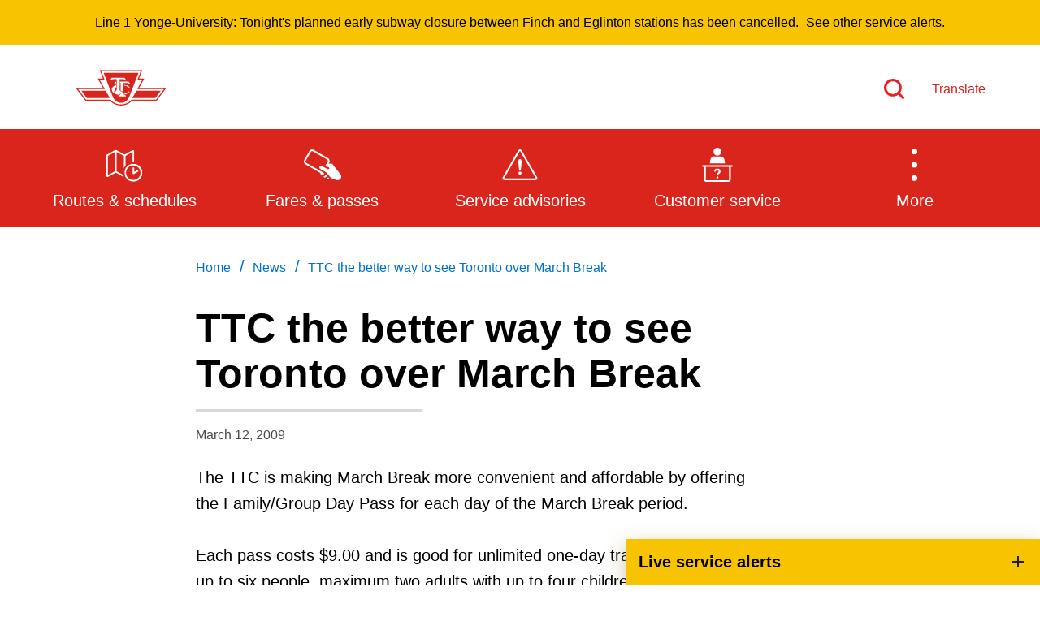

--- FILE ---
content_type: text/html; charset=utf-8
request_url: https://www.ttc.ca/news/2009/March/TTC-the-better-way-to-see-Toronto-over-March-Break
body_size: 9926
content:



<!DOCTYPE html>
<!--[if lt IE 7]>      <html class="no-js lt-ie9 lt-ie8 lt-ie7"> <![endif]-->
<!--[if IE 7]>         <html class="no-js lt-ie9 lt-ie8"> <![endif]-->
<!--[if IE 8]>         <html class="no-js lt-ie9"> <![endif]-->
<!--[if gt IE 8]><!-->
<html class="no-js" lang="en">
<!--<![endif]-->
<head>
<link href="https://cdn.ttc.ca/-/media/Feature/XA-Extensions/iotaCSS/iotaCSS/Styles/optimized-min.css?rev=0fdfeea791df49f9b348acdba9c76b4e&t=20201028T150838Z&hash=25B2C6B1DED98BFC20B318A2A5229C14" rel="stylesheet"><link href="https://cdn.ttc.ca/-/media/Base-Themes/Core-Libraries/styles/optimized-min.css?rev=3e2162d4e07a45dcbd1a4c6dfe759254&t=20230815T125931Z&hash=60898165C3C36BB8C149E1D2667AEED4" rel="stylesheet"><link href="https://cdn.ttc.ca/-/media/Base-Themes/Main-Theme/styles/optimized-min.css?rev=f1d93e1a3d63451390530cc869064f92&t=20230815T125933Z&hash=625E89E0D1306FC4840B1F02275B782C" rel="stylesheet"><link href="https://cdn.ttc.ca/-/media/Themes/TTC/DevProto/Site/styles/optimized-min.css?rev=36c96f68c9b5437781ba37fdd1b24df6&t=20251222T021909Z&hash=0BA032E35604A18C4B09E688B149A650" rel="stylesheet">

    
    



    <title>TTC the better way to see Toronto over March Break</title>




    <link href="/-/media/Project/TTC/Deployed/Icons/favicon.ico?rev=a770e87d5cd6430a8af6922fdd1cc1b6" rel="shortcut icon" />




<meta property="og:title"  content="TTC the better way to see Toronto over March Break"><meta property="og:url"  content="https://www.ttc.cahttps://www.ttc.ca/news/2009/March/TTC-the-better-way-to-see-Toronto-over-March-Break">



<meta  name="description" content="</p>    The TTC is making March Break more convenient and affordable by offering the Family/Group Day Pass for each day of the March Break period.<br/><br/>Each pass costs $9.00 and is good for unlimited one-day travel for a group of up to six people">



<meta property="twitter:title"  content="TTC the better way to see Toronto over March Break"><meta property="twitter:card"  content="summary_large_image">

    <meta name="viewport" content="width=device-width, initial-scale=1" />


  <!-- Google Tag Manager -->
  <script>
(function(w,d,s,l,i){w[l]=w[l]||[];w[l].push({'gtm.start':
new Date().getTime(),event:'gtm.js'});var f=d.getElementsByTagName(s)[0],
j=d.createElement(s),dl=l!='dataLayer'?'&l='+l:'';j.async=true;j.src=
'https://www.googletagmanager.com/gtm.js?id='+i+dl+ '&gtm_auth=jbJKUSYQvSaFC0nVv1RY6g&gtm_preview=env-9&gtm_cookies_win=x';f.parentNode.insertBefore(j,f);
})(window,document,'script','dataLayer','GTM-P2FJF4');</script>
  <!-- End Google Tag Manager -->

    <script src="https://ajax.googleapis.com/ajax/libs/jquery/3.5.1/jquery.min.js"></script>
</head>
<body class="default-device bodyclass">
    



  <!-- Google Tag Manager (noscript) -->
  <noscript>
    <iframe src="https://www.googletagmanager.com/ns.html?id=GTM-P2FJF4&gtm_auth=jbJKUSYQvSaFC0nVv1RY6g&gtm_preview=env-9&gtm_cookies_win=x"
            height="0" width="0" style="display:none;visibility:hidden" title="Google Tag Manager"></iframe>
  </noscript>
  <!-- End Google Tag Manager (noscript) -->

    
<!-- #wrapper -->
<div id="wrapper">
  <!-- #header -->
  <header>
    <div id="header" class="">
      <div>
        




<div class="component container u-1/1 o-grid__col c-beta__container u-bgcolor-black u-color-primary-contrast">
    <div class="component-content" >

<div class="component plain-html u-1/1 o-grid__col">
    <div class="component-content">
<p></p>    </div>
</div>    </div>
</div>


<div class="component container o-grid__col">
    <div class="component-content" >



<div class="component link u-1/1 o-grid__col">
    <div class="component-content">

<div class="u-visible-on-focus c-button c-button--primary u-mb-none field-link"><a data-variantfieldname="Link" href="#main-content" data-variantitemid="{21F1F05E-E6CA-4166-AEDD-3C8FE82B9D32}">Skip to main content</a></div>    </div>
</div>


<div class="component o-container u-1/1 o-grid__col o-container--large c-header__top c-header__top">
  <div class="component-content" >
    
<div class="row component column-splitter o-grid">
        <div class="u-2/5 u-1/3@sm u-1/3@md u-1/3@wide o-grid__col o-grid__col">
            

<div class="component image u-1/1 u-push-1/6@sm o-grid__col c-header__top-logo">
    <div class="component-content">
<a title="Logo" href="https://www.ttc.ca/" id="site-logo"><img src="https://cdn.ttc.ca/-/media/Project/TTC/DevProto/Icons/TTC-LOGO.svg?h=80&amp;iar=0&amp;w=130&amp;rev=20c8051f87974a4bb512bc194f617ed3&amp;hash=8781C63BF2C55CCC84255EE6D350EB19" alt="TTC" width="130" height="80" data-variantitemid="{B02FFA18-F042-4C8E-9D1B-8494EE7023B6}" data-variantfieldname="Image" /></a>    </div>
</div>

        </div>
        <div class="u-3/5 u-2/3@sm u-2/3@md u-2/3@wide o-grid__col c-header__right o-grid__col">
            
<div class="row component column-splitter o-grid">
        <div class="u-1/1 u-1/6@sm u-4/6@md u-4/5@wide o-grid__col o-grid__col">
            
        </div>
        <div class="u-1/1 u-5/6@sm u-2/6@md u-2/5@wide o-grid__col o-grid__col">
            
<div class="row component column-splitter o-grid">
        <div class="u-1/2 o-grid__col o-grid__col">
            

<div class="component image file-type-icon-media-link u-1/1 o-grid__col position-right">
    <div class="component-content">
<a title="Search" href="https://www.ttc.ca/Search"><img src="https://cdn.ttc.ca/-/media/Project/TTC/DevProto/Icons/search.svg?h=25&amp;iar=0&amp;w=25&amp;rev=ab2d90f86ed54b679bf3e72135638ee4&amp;hash=58DCA829294CE46D8C795A606F7E7181" alt="Search" width="25" height="25" data-variantitemid="{08A4180B-7F92-4DBE-907F-58F0BD5D45B8}" data-variantfieldname="Image" /></a>    </div>
</div>

        </div>
        <div class="u-1/2 o-grid__col o-grid__col">
            


<div class="component link u-1/1 o-grid__col position-center position-left">
    <div class="component-content">

<div class="c-link--redsm c-type--bold field-link"><a data-variantfieldname="Link" href="https://www.ttc.ca/Translate" data-variantitemid="{8CD41475-D24F-46AF-8628-68AE865831BD}">Translate</a></div>    </div>
</div>
        </div>
</div>
        </div>
</div>
        </div>
</div>
  </div>
</div>
    </div>
</div>


<div class="component container u-1/1 o-grid__col c-navigation">
    <div class="component-content" >



<div class="component o-container u-1/1 o-grid__col o-container@lg o-container--large">
  <div class="component-content" >
    
    <div class="component navigation ttc-main-navigation u-1/1 o-grid__col">
        <div class="component-content">
            <nav>

<ul class="clearfix">
        <li class=" level1 item0 odd first rel-level1">
<a title="Routes and schedules" href="/routes-and-schedules"><div><div class="navigation-icon field-navigationicon"><img src="https://cdn.ttc.ca/-/media/Project/TTC/DevProto/Icons/schedules.svg?h=24&amp;iar=0&amp;w=24&amp;rev=f3a04e81ec114a18aceb7b71211695d5&amp;hash=F58BC90D7DB2BB6D8548BE858D119C09" alt="An open map with a clock on its bottom right corner" width="24" height="24" data-variantitemid="{C9B173C3-5BD1-4D0E-850D-849AC22E855A}" data-variantfieldname="NavigationIcon" /></div><div class="navigation-title field-navigationtitle">Routes & schedules</div></div></a>        </li>
        <li class=" level1 item1 even rel-level1">
<a title="Fares-and-passes" href="/Fares-and-passes"><div><div class="navigation-icon field-navigationicon"><img src="https://cdn.ttc.ca/-/media/Project/TTC/DevProto/Icons/Menu-Bar-Icons/fares-passes.svg?iar=0&amp;rev=8e1a0061e6764bc383fe1d505571631c&amp;hash=8E27962C07801D9DF1FAA62B68DC3C15" alt="" data-variantitemid="{C89FC3A8-2E81-421C-B864-84E40A8A4B17}" data-variantfieldname="NavigationIcon" /></div><div class="navigation-title field-navigationtitle">Fares & passes</div></div></a>        </li>
        <li class=" level1 item2 odd rel-level1">
<a title="Service advisories" href="/service-advisories"><div><div class="navigation-icon field-navigationicon"><img src="https://cdn.ttc.ca/-/media/Project/TTC/DevProto/Icons/Menu-Bar-Icons/service-advisories.svg?iar=0&amp;rev=90d605bbe82c4b25bdf180a3c977e81b&amp;hash=491BEFD182427C64D7E1F240CEA5E7B9" alt="" data-variantitemid="{70CF8FC2-7E46-4DF7-8332-038CBBDF5DB5}" data-variantfieldname="NavigationIcon" /></div><div class="navigation-title field-navigationtitle">Service advisories</div></div></a>        </li>
        <li class=" level1 item3 even rel-level1">
<a title="Customer service" href="/customer-service"><div><div class="navigation-icon field-navigationicon"><img src="https://cdn.ttc.ca/-/media/Project/TTC/DevProto/Icons/Menu-Bar-Icons/customer-service.svg?iar=0&amp;rev=fd6dcc165dba4de6a1d67bce09a22a6f&amp;hash=2E853FA50FBB672EDD7EA695F4D85A1F" alt="" data-variantitemid="{99A781B7-F43E-45E3-AFAC-DC9C64AC1EBE}" data-variantfieldname="NavigationIcon" /></div><div class="navigation-title field-navigationtitle">Customer service</div></div></a>        </li>
        <li class=" level1 item4 odd rel-level1">
<a title="Wheel-Trans" href="/wheel-trans"><div><div class="navigation-icon field-navigationicon"><img src="https://cdn.ttc.ca/-/media/Images/Menu/WheelTrans-icon.svg?h=150&amp;iar=0&amp;w=150&amp;rev=2b61b5711cd448ac8bd8e1163725e96c&amp;hash=47CD5ABA6053735FD030A7A4077C23E5" alt="A bus with a stick figure sitting in a wheel-chair in its centre" width="150" height="150" data-variantitemid="{CD34D46D-9A50-4954-8AAF-0993B5229FBC}" data-variantfieldname="NavigationIcon" /></div><div class="navigation-title field-navigationtitle">Wheel-Trans</div></div></a>        </li>
        <li class=" level1 item5 even rel-level1">
<a title="Accessibility" href="/accessibility"><div><div class="navigation-icon field-navigationicon"><img src="https://cdn.ttc.ca/-/media/Project/TTC/DevProto/Icons/accessibility-revised.svg?iar=0&amp;rev=99ce4fe22d45431096a58a5a515a346a&amp;hash=9ADDD028888ABD9789736FB55893A0B2" alt="Accessibility icon" data-variantitemid="{68C2FB53-5725-4650-BB1C-D87CFA6D42CD}" data-variantfieldname="NavigationIcon" /></div><div class="navigation-title field-navigationtitle">Accessibility</div></div></a>        </li>
        <li class=" level1 item6 odd rel-level1">
<a title="Riding the TTC" href="/riding-the-ttc"><div><div class="navigation-icon field-navigationicon"><img src="https://cdn.ttc.ca/-/media/Images/Menu/RidingTheTTC-icon.svg?h=150&amp;iar=0&amp;w=150&amp;rev=4a3960bf44794619b3d86ba319ccb6da&amp;hash=C6FB8BAC84A419E1ABFFAA81505DE036" alt="An outline of a bus next to a bus stop pole" width="150" height="150" data-variantitemid="{062BEEEA-829B-4276-BAB7-542094623B65}" data-variantfieldname="NavigationIcon" /></div><div class="navigation-title field-navigationtitle">Riding the TTC</div></div></a>        </li>
        <li class=" level1 item7 even active rel-level1">
<a title="News" href="/news"><div><div class="navigation-icon field-navigationicon"><img src="https://cdn.ttc.ca/-/media/Images/Menu/News-icon.svg?h=150&amp;iar=0&amp;w=150&amp;rev=ce3293701f004a80a65048be71613a6e&amp;hash=33A8A21610C4366D9FCAA1AFAC238CA4" alt="A megaphone with lines indicating sounds coming out of it" width="150" height="150" data-variantitemid="{0F15E743-E24D-4EC4-A75D-697058356027}" data-variantfieldname="NavigationIcon" /></div><div class="navigation-title field-navigationtitle">News</div></div></a>        </li>
        <li class=" level1 item8 odd rel-level1">
<a title="Diversity" href="/Diversity"><div><div class="navigation-icon field-navigationicon"><img src="https://cdn.ttc.ca/-/media/Project/TTC/DevProto/Icons/diversity.svg?h=24&amp;iar=0&amp;w=24&amp;rev=d1a2ef903fe14dc6823e5b1ff3dcb956&amp;hash=A0AFEE0D6D841AE9D182A812728E2E32" alt="Diversity," width="24" height="24" data-variantitemid="{2F7C7DB1-1B68-4C28-A256-B957EB491E2F}" data-variantfieldname="NavigationIcon" /></div><div class="navigation-title field-navigationtitle">Diversity</div></div></a>        </li>
        <li class=" level1 item9 even last rel-level1">
<a title="Trip planner" href="/trip-planner"><div><div class="navigation-icon field-navigationicon"><img src="https://cdn.ttc.ca/-/media/Project/TTC/DevProto/Icons/Menu-Bar-Icons/trip-planner.svg?iar=0&amp;rev=32f58273681b448395db0ca412370a16&amp;hash=0463D7100532F639E3CB3678FB447B1F" alt="" data-variantitemid="{F76C341D-A13E-49D0-8202-6194A8BDE434}" data-variantfieldname="NavigationIcon" /></div><div class="navigation-title field-navigationtitle">Trip planner</div></div></a>        </li>
</ul>
            </nav>
        </div>
    </div>

  </div>
</div>
    </div>
</div>
      </div>
    </div>
  </header>
  <!-- /#header -->
  <!-- #content -->
  <main>
    <div id="content" class="">
      <div>
        




<div class="component o-container u-1/1 o-grid__col">
  <div class="component-content" >
    

<div class="component breadcrumb c-breadcrumb u-mb-sm u-mt-xl@sm u-mb-xl u-1/1 o-grid__col">
    <div class="component-content">
        <nav>
            <ol>
                    <li class="breadcrumb-item home">
<div class="navigation-title field-navigationtitle"><a title="Home" href="/">Home</a></div>                            <span class="separator">/</span>
                    </li>
                    <li class="breadcrumb-item ">
<div class="navigation-title field-navigationtitle"><a title="News" href="/news">News</a></div>                            <span class="separator">/</span>
                    </li>
                    <li class="breadcrumb-item last">
<div class="navigation-title field-navigationtitle"><a title="TTC the better way to see Toronto over March Break" href="/news/2009/March/TTC-the-better-way-to-see-Toronto-over-March-Break">TTC the better way to see Toronto over March Break</a></div>                            <span class="separator">/</span>
                    </li>
            </ol>
        </nav>
    </div>
</div>

  </div>
</div>





<div class="component o-container u-1/1 o-grid__col">
  <div class="component-content" >
    

<div class="component title u-color-black u-1/1 o-grid__col">
    <div class="component-content">
<h1 class="u-type--d6 field-title">TTC the better way to see Toronto over March Break</h1>    </div>
</div>

<div class="component divider u-1/2 u-2/5@sm o-grid__col">
    <div class="component-content">
        <hr />
    </div>
</div>

  </div>
</div>





<div class="component o-container u-1/1 o-grid__col">
  <div class="component-content" >
    

<div class="component content u-1/1 o-grid__col">
    <div class="component-content">
    </div>
</div>

  </div>
</div>





<div class="component o-container u-1/1 o-grid__col">
  <div class="component-content" >
    

<div class="component content u-1/1 o-grid__col">
    <div class="component-content">
<div class="u-color-grey u-type--caption u-mb-lg field-contentdate">March 12, 2009</div>    </div>
</div>

  </div>
</div>





<div class="component o-container u-1/1 o-grid__col">
  <div class="component-content" >
    

<div class="component content u-1/1 o-grid__col">
    <div class="component-content">
<div class="u-type--body"></p>

The TTC is making March Break more convenient and affordable by offering the Family/Group Day Pass for each day of the March Break period.<br/><br/>Each pass costs $9.00 and is good for unlimited one-day travel for a group of up to six people, maximum two adults with up to four children or youths, age 19 or under.<br/><br/>The March Break Family/Group Day Pass can be used between March 16 and March 20, 2009.&nbsp; The pass is also available on Saturday and Sunday, as it is throughout the year.</div>    </div>
</div>

  </div>
</div>





<div class="component o-container u-1/1 o-grid__col">
  <div class="component-content" >
    

<div class="component content u-1/1 o-grid__col">
    <div class="component-content">
<div class="divider u-1/2 u-2/5@sm o-grid__col"></div>    </div>
</div>



<div class="component container u-1/1 o-grid__col">
    <div class="component-content" >
    </div>
</div>
  </div>
</div>





<div class="component link u-no-print u-1/1 o-grid__col" id="back-to-top-wrapper">
    <div class="component-content">

<div class="icon-button"><button class="icon field-icon c-button__back-to-top u-bgcolor-primary field-icon"><img src="https://cdn.ttc.ca/-/media/Project/TTC/DevProto/Icons/back-to-top-arrow.svg?h=50&amp;iar=0&amp;w=40&amp;rev=7b3e832e640c4c0482c3a4da8971a113&amp;hash=FCC241F6B9BE7C0FC25FE1EEAB9B79D6" alt="Back to top" width="40" height="50" data-variantitemid="{639889DE-D6D4-4A93-B59D-D52F86492D7F}" data-variantfieldname="Icon" /></button></div>    </div>
</div>
      </div>
    </div>
  </main>
  <!-- /#content -->
  <!-- #footer -->
  <footer>
    <div id="footer" class="">
      <div>
        




<div class="component container u-1/1 o-grid__col c-footer u-bgcolor-black">
    <div class="component-content" >



<div class="component REACT u-1/1 o-grid__col">


        <div class="component-content">

            <div data-react-hook data-react-component="LiveAlertsWidget" data-react-props='{&quot;title&quot;:&quot;Live service alerts&quot;,&quot;componentname&quot;:&quot;LiveAlertsWidget&quot;,&quot;fixed&quot;:true,&quot;endpoint&quot;:&quot;https://alerts.ttc.ca/api/alerts/live-alerts&quot;}'></div>

        </div>

      </div>


<div class="component o-container u-1/1 o-grid__col o-container--large">
  <div class="component-content" >
    
<div class="row component column-splitter o-grid">
        <div class="u-1/1 o-grid__col o-grid__col">
            


<div class="component link c-footer__contact--mobile u-hidden@md u-mb-xl u-pb-xl u-1/1 o-grid__col">
    <div class="component-content">

<div class="field-link"><a data-variantfieldname="Link" title="Contact us" href="https://www.ttc.ca/customer-service/contact-us" data-variantitemid="{635244C0-72B7-420C-9FF7-61C4129C4071}">Contact us</a></div>    </div>
</div>
<div class="component link-list u-1/1 o-grid__col c-footer__links">
    <div class="component-content">
                <ul>
                <li class="item0 odd first">
<div class="field-link field-link"><a data-variantfieldname="Link" title="About the TTC" href="https://www.ttc.ca/about-the-ttc" data-variantitemid="{8AE2EA7D-4D75-4A0E-A75E-B2C9055561B4}">About the TTC</a></div>                </li>
                <li class="item1 even">
<div class="field-link field-link"><a data-variantfieldname="Link" title="Transparency and accountability" href="https://www.ttc.ca/transparency-and-accountability" data-variantitemid="{F29163EF-B06A-467A-AE8F-785FC5E0D440}">Transparency and accountability</a></div>                </li>
                <li class="item2 odd last">
<div class="field-link field-link"><a data-variantfieldname="Link" title="Projects and plans" href="https://www.ttc.ca/about-the-ttc/projects-and-plans" data-variantitemid="{4337883C-02C7-4B83-AA05-5908893D6095}">Projects and plans</a></div>                </li>
        </ul>
    </div>
</div>

        </div>
        <div class="u-1/1 o-grid__col o-grid__col">
            
<div class="component link-list u-1/1 o-grid__col c-footer__links">
    <div class="component-content">
                <ul>
                <li class="item0 odd first">
<div class="field-link field-link"><a data-variantfieldname="Link" title="Public meetings" href="https://www.ttc.ca/Public-meetings" data-variantitemid="{2292B6E4-F443-4CC4-AB26-1E75DEADDA4C}">Public meetings</a></div>                </li>
                <li class="item1 even">
<div class="field-link field-link"><a data-variantfieldname="Link" title="Jobs" href="https://www.ttc.ca/Jobs" data-variantitemid="{0F70C49F-F0A1-44A4-9DBB-C00AD6EDA28D}">Jobs</a></div>                </li>
                <li class="item2 odd last">
<div class="field-link field-link"><a data-variantfieldname="Link" title="Doing business with the TTC" href="https://www.ttc.ca/doing-business-with-the-ttc" data-variantitemid="{6CB16243-47C7-49C0-A25B-14D5113964C4}">Doing business with the TTC</a></div>                </li>
        </ul>
    </div>
</div>

        </div>
        <div class="u-1/1 o-grid__col o-grid__col">
            
<div class="component link-list u-1/1 o-grid__col c-footer__links">
    <div class="component-content">
                <ul>
                <li class="item0 odd first">
<div class="field-link field-link"><a data-variantfieldname="Link" title="News" href="https://www.ttc.ca/news" data-variantitemid="{7BCDCE51-22AF-4A36-ADAA-250BC04889FB}">News</a></div>                </li>
                <li class="item1 even">
<div class="field-link field-link"><a data-variantfieldname="Link" target="_blank" title="TTC Shop" rel="noopener noreferrer" href="https://www.ttcshop.ca/" data-variantitemid="{05096693-AC6D-4565-B5A0-C5C1E3F0DA7B}">TTC Shop</a></div>                </li>
                <li class="item2 odd last">
<div class="field-link field-link"><a data-variantfieldname="Link" title="FAQ" href="https://www.ttc.ca/about-the-ttc/faq-page" data-variantitemid="{5AE3879A-3D60-4453-B26C-785B42906244}">FAQ</a></div>                </li>
        </ul>
    </div>
</div>

        </div>
        <div class="u-1/1 o-grid__col o-grid__col">
            


<div class="component link u-1/1 o-grid__col c-button--fluid">
    <div class="component-content">

<div class="u-hidden u-block@md c-button c-button--ghost c-button--medium c-button--flush u-mb-none field-link"><a data-variantfieldname="Link" title="Contact us" href="https://www.ttc.ca/customer-service/contact-us" data-variantitemid="{635244C0-72B7-420C-9FF7-61C4129C4071}">Contact us</a></div>    </div>
</div>
<div class="component link-list u-1/1 o-grid__col c-footer__social">
    <div class="component-content">
                <ul>
                <li class="item0 odd first">
<a target="_blank" rel="noopener noreferrer" href="http://twitter.com/TTCnotices"><img src="https://cdn.ttc.ca/-/media/Project/TTC/DevProto/Icons/2021-Social-Media-Icons/128x128_Twitter_White.svg?h=28&amp;iar=0&amp;w=28&amp;rev=39ca04f45d134228ae427171cb4ef3ba&amp;hash=6D370480B27A51C8F10C904B4EA45A9C" alt="Go to TTC&#39;s Twitter feed" width="28" height="28" data-variantitemid="{5A8C232B-8F60-4E87-91B1-01217E9D32DF}" data-variantfieldname="Icon" /></a>                </li>
                <li class="item1 even">
<a target="_blank" rel="noopener noreferrer" href="https://www.facebook.com/TorontoTransitCommission"><img src="https://cdn.ttc.ca/-/media/Project/TTC/DevProto/Icons/2021-Social-Media-Icons/128x128_Facebook_White.svg?h=28&amp;iar=0&amp;w=28&amp;rev=98a4b5e8b788408b93c65ead3a311296&amp;hash=49ADD719817B3FF18F48CC13A1CFD2E5" alt="Go to TTC&#39;s Facebook page" width="28" height="28" data-variantitemid="{FF99FE81-05E8-4E3B-8BD8-DDC57868CD1B}" data-variantfieldname="Icon" /></a>                </li>
                <li class="item2 odd">
<a target="_blank" rel="noopener noreferrer" href="http://www.linkedin.com/company/ttc"><img src="https://cdn.ttc.ca/-/media/Project/TTC/DevProto/Icons/2021-Social-Media-Icons/128x128_LI_White.svg?h=28&amp;iar=0&amp;w=28&amp;rev=027d73aeba824de7bf2f0140219266da&amp;hash=CCBA88ABB63CD6C7F4FD808189BFAFA3" alt="Go to TTC&#39;s LinkedIn page" width="28" height="28" data-variantitemid="{074D920E-C223-4AAE-9313-1B4EFDF86BF3}" data-variantfieldname="Icon" /></a>                </li>
                <li class="item3 even">
<a target="_blank" rel="noopener noreferrer" href="https://www.instagram.com/takethettc"><img src="https://cdn.ttc.ca/-/media/Project/TTC/DevProto/Icons/2021-Social-Media-Icons/128x128_Insta_White.svg?h=28&amp;iar=0&amp;w=28&amp;rev=4e7766ccc64d49abb3197c3e6b9a4042&amp;hash=D49A57B79EF72B8F9D86BB5943E0C4B5" alt="Go to TTc&#39;s Instagram profile" width="28" height="28" data-variantitemid="{3A8C3271-F521-4F3B-B043-A7D416BC8B11}" data-variantfieldname="Icon" /></a>                </li>
                <li class="item4 odd last">
<a target="_blank" rel="noopener noreferrer" href="http://www.youtube.com/officialttcchannel"><img src="https://cdn.ttc.ca/-/media/Project/TTC/DevProto/Icons/2021-Social-Media-Icons/128x128_Youtube_White.svg?h=28&amp;iar=0&amp;w=28&amp;rev=c68e9e1844cf49768542a312db5940da&amp;hash=BF19F6FBA2702FCD791234752F8F91AF" alt="Go to TTC&#39;s YouTube channel" width="28" height="28" data-variantitemid="{F499F379-3E3B-4D82-9168-003C522D4CD9}" data-variantfieldname="Icon" /></a>                </li>
        </ul>
    </div>
</div>

        </div>
</div>


<div class="component container u-1/1 o-grid__col c-footer__wrapper-secondary-links">
    <div class="component-content" >

<div class="row component column-splitter o-grid">
        <div class="u-1/1 u-1/2@md o-grid__col o-grid__col">
            
<div class="component link-list u-1/1 o-grid__col c-footer__secondary-links u-mr-xl@md u-mb-xl@md">
    <div class="component-content">
                <ul>
                <li class="item0 odd first">
<div class="field-link field-link"><a data-variantfieldname="Link" title="Terms" href="https://www.ttc.ca/transparency-and-accountability/policies/web-site-terms-and-conditions-of-use" data-variantitemid="{D93A40F9-5110-45F5-8BF9-F5053BB5F128}">Terms</a></div>                </li>
                <li class="item1 even">
<div class="field-link field-link"><a data-variantfieldname="Link" title="By-law" href="https://www.ttc.ca/by-law-no-1" data-variantitemid="{4C4826EA-14C3-45C8-A9BC-E5EFB52564AF}">By-law</a></div>                </li>
                <li class="item2 odd last">
<div class="field-link field-link"><a data-variantfieldname="Link" title="Access &amp; Privacy" href="https://www.ttc.ca/transparency-and-accountability/policies/Privacy/ttc-privacy-code" data-variantitemid="{1682076A-1901-4149-9BBB-7CE3564E546B}">Access &amp; Privacy</a></div>                </li>
        </ul>
    </div>
</div>

        </div>
        <div class="u-1/1 u-1/2@md o-grid__col o-grid__col">
            


    <div class="component rich-text u-1/1 o-grid__col c-footer__copyright">
        <div class="component-content">
Toronto Transit Commission, Copyright 1997-2026        </div>
    </div>

        </div>
</div>    </div>
</div>
  </div>
</div>
    </div>
</div>
      </div>
    </div>
  </footer>
  <!-- /#footer -->
</div>
<!-- /#wrapper -->
    




    <div class="privacy-warning permisive" style="">
            <div class='close'>
                <a onclick="XA.cookies.removeCookieWarning();">X</a>
            </div>
        <div class="info">
            Cookies help us improve your website experience.<br>
By using our website, you agree to our use of cookies.
        </div>
        <div class="submit">
            <a onclick="XA.cookies.createCookie(&#39;privacy-notification&#39;, 1, 365);XA.cookies.removeCookieWarning();">Confirm</a>
        </div>
    </div>

    <script src="https://cdn.ttc.ca/-/media/Base-Themes/Core-Libraries/scripts/optimized-min.js?rev=05104f65833a4b659b3f260a5741059f&t=20230815T125930Z&hash=119C2C5457DBAD8A4919EFAA10D33686"></script><script src="https://cdn.ttc.ca/-/media/Base-Themes/XA-API/Scripts/optimized-min.js?rev=f554dd2aa4714629a770ef7473790e43&t=20230815T125932Z&hash=FD98C9E4EAD5867688ACE7471C3BB939"></script><script src="https://cdn.ttc.ca/-/media/Base-Themes/Main-Theme/scripts/optimized-min.js?rev=e2308e909c9a498b9311adb8a642772f&t=20230815T125933Z&hash=A92E0C7A75FB66E86827840EC3DA194F"></script><script src="https://cdn.ttc.ca/-/media/Base-Themes/Resolve-Conflicts/Scripts/optimized-min.js?rev=a7cb1cb4767a4649bf2c2ebe55979547&t=20230815T125934Z&hash=AF1F6A4C4FEC5E8A1ED76010D8D8BCAB"></script><script src="https://cdn.ttc.ca/-/media/Base-Themes/Google-Maps-JS-Connector/Scripts/optimized-min.js?rev=1d4a5f36ffbc4671b252ffa859061d06&t=20230815T125934Z&hash=A7DA5F3AB3922094955A8CD7C7FB912E"></script><script src="https://cdn.ttc.ca/-/media/Base-Themes/Maps/Scripts/optimized-min.js?rev=dc4f4f14374741a18b0b424711a15abc&t=20230815T125935Z&hash=7CA7F5C3A90CDA5F0C958395B0D7D6D3"></script><script src="https://cdn.ttc.ca/-/media/Base-Themes/SearchTheme/Scripts/optimized-min.js?rev=c53f4e64cfba4b1fbae95458a4e08ce5&t=20230815T125936Z&hash=157D935E2BC85BACE79742283BB748A5"></script><script src="https://cdn.ttc.ca/-/media/Foundation/XA-Extensions/REACT/REACT/scripts/index.js?rev=0c3ca6c675d74d159ae805e7bec88b59&hash=B01C5DA42F266D0CFE7674840CF3A41B"></script><script src="https://cdn.ttc.ca/-/media/Themes/TTC/DevProto/Site/scripts/optimized-min.js?rev=eea6ea31d22a48dcbf975208edf835c7&t=20251222T021907Z&hash=A8FA4DE1EA50A2E9DF72198A316D7BCE"></script>    <!-- /#wrapper/ -->
    
    

    
</body>
</html>

--- FILE ---
content_type: image/svg+xml
request_url: https://cdn.ttc.ca/-/media/Project/TTC/DevProto/Icons/more.svg
body_size: -275
content:
<svg xmlns="http://www.w3.org/2000/svg" xmlns:xlink="http://www.w3.org/1999/xlink" width="56" height="56" viewBox="0 0 56 56">
    <defs>
        <path id="a" d="M0 .161h7.028V7.19H0z"/>
        <path id="c" d="M0 .078h7.028v7.028H0z"/>
        <path id="e" d="M0 .245h7.028v7.028H0z"/>
    </defs>
    <g fill="none" fill-rule="evenodd">
        <g transform="translate(24 24.45)">
            <mask id="b" fill="#fff">
                <use xlink:href="#a"/>
            </mask>
            <path fill="#FFF" d="M3.514.161a3.514 3.514 0 1 0 0 7.029 3.514 3.514 0 0 0 0-7.029" mask="url(#b)"/>
        </g>
        <g transform="translate(24 8.253)">
            <mask id="d" fill="#fff">
                <use xlink:href="#c"/>
            </mask>
            <path fill="#FFF" d="M3.514 7.106a3.514 3.514 0 1 0 0-7.028 3.514 3.514 0 0 0 0 7.028" mask="url(#d)"/>
        </g>
        <g transform="translate(24 40.65)">
            <mask id="f" fill="#fff">
                <use xlink:href="#e"/>
            </mask>
            <path fill="#FFF" d="M3.514.245a3.514 3.514 0 1 0 0 7.028 3.514 3.514 0 0 0 0-7.028" mask="url(#f)"/>
        </g>
    </g>
</svg>
